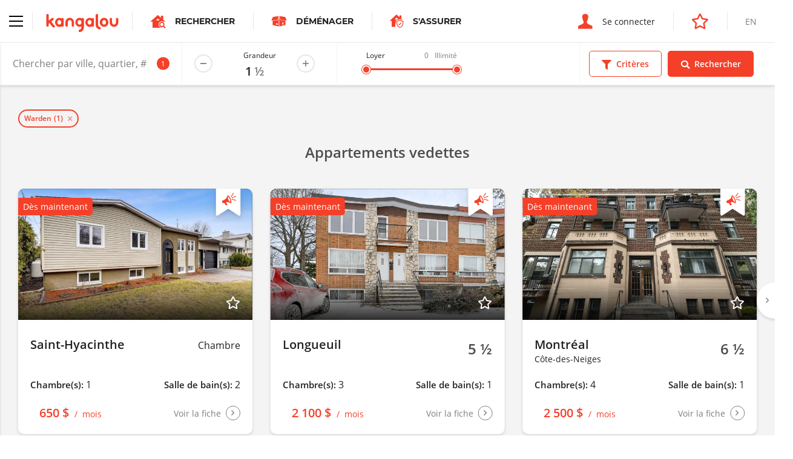

--- FILE ---
content_type: text/html; charset=utf-8
request_url: https://www.google.com/recaptcha/api2/anchor?ar=1&k=6LepJboUAAAAAIWJCyG8PzlT2kTSl6fGmVtRSZXi&co=aHR0cHM6Ly93d3cua2FuZ2Fsb3UuY29tOjQ0Mw..&hl=en&v=PoyoqOPhxBO7pBk68S4YbpHZ&size=invisible&anchor-ms=20000&execute-ms=30000&cb=en7lxrfqxtv2
body_size: 48527
content:
<!DOCTYPE HTML><html dir="ltr" lang="en"><head><meta http-equiv="Content-Type" content="text/html; charset=UTF-8">
<meta http-equiv="X-UA-Compatible" content="IE=edge">
<title>reCAPTCHA</title>
<style type="text/css">
/* cyrillic-ext */
@font-face {
  font-family: 'Roboto';
  font-style: normal;
  font-weight: 400;
  font-stretch: 100%;
  src: url(//fonts.gstatic.com/s/roboto/v48/KFO7CnqEu92Fr1ME7kSn66aGLdTylUAMa3GUBHMdazTgWw.woff2) format('woff2');
  unicode-range: U+0460-052F, U+1C80-1C8A, U+20B4, U+2DE0-2DFF, U+A640-A69F, U+FE2E-FE2F;
}
/* cyrillic */
@font-face {
  font-family: 'Roboto';
  font-style: normal;
  font-weight: 400;
  font-stretch: 100%;
  src: url(//fonts.gstatic.com/s/roboto/v48/KFO7CnqEu92Fr1ME7kSn66aGLdTylUAMa3iUBHMdazTgWw.woff2) format('woff2');
  unicode-range: U+0301, U+0400-045F, U+0490-0491, U+04B0-04B1, U+2116;
}
/* greek-ext */
@font-face {
  font-family: 'Roboto';
  font-style: normal;
  font-weight: 400;
  font-stretch: 100%;
  src: url(//fonts.gstatic.com/s/roboto/v48/KFO7CnqEu92Fr1ME7kSn66aGLdTylUAMa3CUBHMdazTgWw.woff2) format('woff2');
  unicode-range: U+1F00-1FFF;
}
/* greek */
@font-face {
  font-family: 'Roboto';
  font-style: normal;
  font-weight: 400;
  font-stretch: 100%;
  src: url(//fonts.gstatic.com/s/roboto/v48/KFO7CnqEu92Fr1ME7kSn66aGLdTylUAMa3-UBHMdazTgWw.woff2) format('woff2');
  unicode-range: U+0370-0377, U+037A-037F, U+0384-038A, U+038C, U+038E-03A1, U+03A3-03FF;
}
/* math */
@font-face {
  font-family: 'Roboto';
  font-style: normal;
  font-weight: 400;
  font-stretch: 100%;
  src: url(//fonts.gstatic.com/s/roboto/v48/KFO7CnqEu92Fr1ME7kSn66aGLdTylUAMawCUBHMdazTgWw.woff2) format('woff2');
  unicode-range: U+0302-0303, U+0305, U+0307-0308, U+0310, U+0312, U+0315, U+031A, U+0326-0327, U+032C, U+032F-0330, U+0332-0333, U+0338, U+033A, U+0346, U+034D, U+0391-03A1, U+03A3-03A9, U+03B1-03C9, U+03D1, U+03D5-03D6, U+03F0-03F1, U+03F4-03F5, U+2016-2017, U+2034-2038, U+203C, U+2040, U+2043, U+2047, U+2050, U+2057, U+205F, U+2070-2071, U+2074-208E, U+2090-209C, U+20D0-20DC, U+20E1, U+20E5-20EF, U+2100-2112, U+2114-2115, U+2117-2121, U+2123-214F, U+2190, U+2192, U+2194-21AE, U+21B0-21E5, U+21F1-21F2, U+21F4-2211, U+2213-2214, U+2216-22FF, U+2308-230B, U+2310, U+2319, U+231C-2321, U+2336-237A, U+237C, U+2395, U+239B-23B7, U+23D0, U+23DC-23E1, U+2474-2475, U+25AF, U+25B3, U+25B7, U+25BD, U+25C1, U+25CA, U+25CC, U+25FB, U+266D-266F, U+27C0-27FF, U+2900-2AFF, U+2B0E-2B11, U+2B30-2B4C, U+2BFE, U+3030, U+FF5B, U+FF5D, U+1D400-1D7FF, U+1EE00-1EEFF;
}
/* symbols */
@font-face {
  font-family: 'Roboto';
  font-style: normal;
  font-weight: 400;
  font-stretch: 100%;
  src: url(//fonts.gstatic.com/s/roboto/v48/KFO7CnqEu92Fr1ME7kSn66aGLdTylUAMaxKUBHMdazTgWw.woff2) format('woff2');
  unicode-range: U+0001-000C, U+000E-001F, U+007F-009F, U+20DD-20E0, U+20E2-20E4, U+2150-218F, U+2190, U+2192, U+2194-2199, U+21AF, U+21E6-21F0, U+21F3, U+2218-2219, U+2299, U+22C4-22C6, U+2300-243F, U+2440-244A, U+2460-24FF, U+25A0-27BF, U+2800-28FF, U+2921-2922, U+2981, U+29BF, U+29EB, U+2B00-2BFF, U+4DC0-4DFF, U+FFF9-FFFB, U+10140-1018E, U+10190-1019C, U+101A0, U+101D0-101FD, U+102E0-102FB, U+10E60-10E7E, U+1D2C0-1D2D3, U+1D2E0-1D37F, U+1F000-1F0FF, U+1F100-1F1AD, U+1F1E6-1F1FF, U+1F30D-1F30F, U+1F315, U+1F31C, U+1F31E, U+1F320-1F32C, U+1F336, U+1F378, U+1F37D, U+1F382, U+1F393-1F39F, U+1F3A7-1F3A8, U+1F3AC-1F3AF, U+1F3C2, U+1F3C4-1F3C6, U+1F3CA-1F3CE, U+1F3D4-1F3E0, U+1F3ED, U+1F3F1-1F3F3, U+1F3F5-1F3F7, U+1F408, U+1F415, U+1F41F, U+1F426, U+1F43F, U+1F441-1F442, U+1F444, U+1F446-1F449, U+1F44C-1F44E, U+1F453, U+1F46A, U+1F47D, U+1F4A3, U+1F4B0, U+1F4B3, U+1F4B9, U+1F4BB, U+1F4BF, U+1F4C8-1F4CB, U+1F4D6, U+1F4DA, U+1F4DF, U+1F4E3-1F4E6, U+1F4EA-1F4ED, U+1F4F7, U+1F4F9-1F4FB, U+1F4FD-1F4FE, U+1F503, U+1F507-1F50B, U+1F50D, U+1F512-1F513, U+1F53E-1F54A, U+1F54F-1F5FA, U+1F610, U+1F650-1F67F, U+1F687, U+1F68D, U+1F691, U+1F694, U+1F698, U+1F6AD, U+1F6B2, U+1F6B9-1F6BA, U+1F6BC, U+1F6C6-1F6CF, U+1F6D3-1F6D7, U+1F6E0-1F6EA, U+1F6F0-1F6F3, U+1F6F7-1F6FC, U+1F700-1F7FF, U+1F800-1F80B, U+1F810-1F847, U+1F850-1F859, U+1F860-1F887, U+1F890-1F8AD, U+1F8B0-1F8BB, U+1F8C0-1F8C1, U+1F900-1F90B, U+1F93B, U+1F946, U+1F984, U+1F996, U+1F9E9, U+1FA00-1FA6F, U+1FA70-1FA7C, U+1FA80-1FA89, U+1FA8F-1FAC6, U+1FACE-1FADC, U+1FADF-1FAE9, U+1FAF0-1FAF8, U+1FB00-1FBFF;
}
/* vietnamese */
@font-face {
  font-family: 'Roboto';
  font-style: normal;
  font-weight: 400;
  font-stretch: 100%;
  src: url(//fonts.gstatic.com/s/roboto/v48/KFO7CnqEu92Fr1ME7kSn66aGLdTylUAMa3OUBHMdazTgWw.woff2) format('woff2');
  unicode-range: U+0102-0103, U+0110-0111, U+0128-0129, U+0168-0169, U+01A0-01A1, U+01AF-01B0, U+0300-0301, U+0303-0304, U+0308-0309, U+0323, U+0329, U+1EA0-1EF9, U+20AB;
}
/* latin-ext */
@font-face {
  font-family: 'Roboto';
  font-style: normal;
  font-weight: 400;
  font-stretch: 100%;
  src: url(//fonts.gstatic.com/s/roboto/v48/KFO7CnqEu92Fr1ME7kSn66aGLdTylUAMa3KUBHMdazTgWw.woff2) format('woff2');
  unicode-range: U+0100-02BA, U+02BD-02C5, U+02C7-02CC, U+02CE-02D7, U+02DD-02FF, U+0304, U+0308, U+0329, U+1D00-1DBF, U+1E00-1E9F, U+1EF2-1EFF, U+2020, U+20A0-20AB, U+20AD-20C0, U+2113, U+2C60-2C7F, U+A720-A7FF;
}
/* latin */
@font-face {
  font-family: 'Roboto';
  font-style: normal;
  font-weight: 400;
  font-stretch: 100%;
  src: url(//fonts.gstatic.com/s/roboto/v48/KFO7CnqEu92Fr1ME7kSn66aGLdTylUAMa3yUBHMdazQ.woff2) format('woff2');
  unicode-range: U+0000-00FF, U+0131, U+0152-0153, U+02BB-02BC, U+02C6, U+02DA, U+02DC, U+0304, U+0308, U+0329, U+2000-206F, U+20AC, U+2122, U+2191, U+2193, U+2212, U+2215, U+FEFF, U+FFFD;
}
/* cyrillic-ext */
@font-face {
  font-family: 'Roboto';
  font-style: normal;
  font-weight: 500;
  font-stretch: 100%;
  src: url(//fonts.gstatic.com/s/roboto/v48/KFO7CnqEu92Fr1ME7kSn66aGLdTylUAMa3GUBHMdazTgWw.woff2) format('woff2');
  unicode-range: U+0460-052F, U+1C80-1C8A, U+20B4, U+2DE0-2DFF, U+A640-A69F, U+FE2E-FE2F;
}
/* cyrillic */
@font-face {
  font-family: 'Roboto';
  font-style: normal;
  font-weight: 500;
  font-stretch: 100%;
  src: url(//fonts.gstatic.com/s/roboto/v48/KFO7CnqEu92Fr1ME7kSn66aGLdTylUAMa3iUBHMdazTgWw.woff2) format('woff2');
  unicode-range: U+0301, U+0400-045F, U+0490-0491, U+04B0-04B1, U+2116;
}
/* greek-ext */
@font-face {
  font-family: 'Roboto';
  font-style: normal;
  font-weight: 500;
  font-stretch: 100%;
  src: url(//fonts.gstatic.com/s/roboto/v48/KFO7CnqEu92Fr1ME7kSn66aGLdTylUAMa3CUBHMdazTgWw.woff2) format('woff2');
  unicode-range: U+1F00-1FFF;
}
/* greek */
@font-face {
  font-family: 'Roboto';
  font-style: normal;
  font-weight: 500;
  font-stretch: 100%;
  src: url(//fonts.gstatic.com/s/roboto/v48/KFO7CnqEu92Fr1ME7kSn66aGLdTylUAMa3-UBHMdazTgWw.woff2) format('woff2');
  unicode-range: U+0370-0377, U+037A-037F, U+0384-038A, U+038C, U+038E-03A1, U+03A3-03FF;
}
/* math */
@font-face {
  font-family: 'Roboto';
  font-style: normal;
  font-weight: 500;
  font-stretch: 100%;
  src: url(//fonts.gstatic.com/s/roboto/v48/KFO7CnqEu92Fr1ME7kSn66aGLdTylUAMawCUBHMdazTgWw.woff2) format('woff2');
  unicode-range: U+0302-0303, U+0305, U+0307-0308, U+0310, U+0312, U+0315, U+031A, U+0326-0327, U+032C, U+032F-0330, U+0332-0333, U+0338, U+033A, U+0346, U+034D, U+0391-03A1, U+03A3-03A9, U+03B1-03C9, U+03D1, U+03D5-03D6, U+03F0-03F1, U+03F4-03F5, U+2016-2017, U+2034-2038, U+203C, U+2040, U+2043, U+2047, U+2050, U+2057, U+205F, U+2070-2071, U+2074-208E, U+2090-209C, U+20D0-20DC, U+20E1, U+20E5-20EF, U+2100-2112, U+2114-2115, U+2117-2121, U+2123-214F, U+2190, U+2192, U+2194-21AE, U+21B0-21E5, U+21F1-21F2, U+21F4-2211, U+2213-2214, U+2216-22FF, U+2308-230B, U+2310, U+2319, U+231C-2321, U+2336-237A, U+237C, U+2395, U+239B-23B7, U+23D0, U+23DC-23E1, U+2474-2475, U+25AF, U+25B3, U+25B7, U+25BD, U+25C1, U+25CA, U+25CC, U+25FB, U+266D-266F, U+27C0-27FF, U+2900-2AFF, U+2B0E-2B11, U+2B30-2B4C, U+2BFE, U+3030, U+FF5B, U+FF5D, U+1D400-1D7FF, U+1EE00-1EEFF;
}
/* symbols */
@font-face {
  font-family: 'Roboto';
  font-style: normal;
  font-weight: 500;
  font-stretch: 100%;
  src: url(//fonts.gstatic.com/s/roboto/v48/KFO7CnqEu92Fr1ME7kSn66aGLdTylUAMaxKUBHMdazTgWw.woff2) format('woff2');
  unicode-range: U+0001-000C, U+000E-001F, U+007F-009F, U+20DD-20E0, U+20E2-20E4, U+2150-218F, U+2190, U+2192, U+2194-2199, U+21AF, U+21E6-21F0, U+21F3, U+2218-2219, U+2299, U+22C4-22C6, U+2300-243F, U+2440-244A, U+2460-24FF, U+25A0-27BF, U+2800-28FF, U+2921-2922, U+2981, U+29BF, U+29EB, U+2B00-2BFF, U+4DC0-4DFF, U+FFF9-FFFB, U+10140-1018E, U+10190-1019C, U+101A0, U+101D0-101FD, U+102E0-102FB, U+10E60-10E7E, U+1D2C0-1D2D3, U+1D2E0-1D37F, U+1F000-1F0FF, U+1F100-1F1AD, U+1F1E6-1F1FF, U+1F30D-1F30F, U+1F315, U+1F31C, U+1F31E, U+1F320-1F32C, U+1F336, U+1F378, U+1F37D, U+1F382, U+1F393-1F39F, U+1F3A7-1F3A8, U+1F3AC-1F3AF, U+1F3C2, U+1F3C4-1F3C6, U+1F3CA-1F3CE, U+1F3D4-1F3E0, U+1F3ED, U+1F3F1-1F3F3, U+1F3F5-1F3F7, U+1F408, U+1F415, U+1F41F, U+1F426, U+1F43F, U+1F441-1F442, U+1F444, U+1F446-1F449, U+1F44C-1F44E, U+1F453, U+1F46A, U+1F47D, U+1F4A3, U+1F4B0, U+1F4B3, U+1F4B9, U+1F4BB, U+1F4BF, U+1F4C8-1F4CB, U+1F4D6, U+1F4DA, U+1F4DF, U+1F4E3-1F4E6, U+1F4EA-1F4ED, U+1F4F7, U+1F4F9-1F4FB, U+1F4FD-1F4FE, U+1F503, U+1F507-1F50B, U+1F50D, U+1F512-1F513, U+1F53E-1F54A, U+1F54F-1F5FA, U+1F610, U+1F650-1F67F, U+1F687, U+1F68D, U+1F691, U+1F694, U+1F698, U+1F6AD, U+1F6B2, U+1F6B9-1F6BA, U+1F6BC, U+1F6C6-1F6CF, U+1F6D3-1F6D7, U+1F6E0-1F6EA, U+1F6F0-1F6F3, U+1F6F7-1F6FC, U+1F700-1F7FF, U+1F800-1F80B, U+1F810-1F847, U+1F850-1F859, U+1F860-1F887, U+1F890-1F8AD, U+1F8B0-1F8BB, U+1F8C0-1F8C1, U+1F900-1F90B, U+1F93B, U+1F946, U+1F984, U+1F996, U+1F9E9, U+1FA00-1FA6F, U+1FA70-1FA7C, U+1FA80-1FA89, U+1FA8F-1FAC6, U+1FACE-1FADC, U+1FADF-1FAE9, U+1FAF0-1FAF8, U+1FB00-1FBFF;
}
/* vietnamese */
@font-face {
  font-family: 'Roboto';
  font-style: normal;
  font-weight: 500;
  font-stretch: 100%;
  src: url(//fonts.gstatic.com/s/roboto/v48/KFO7CnqEu92Fr1ME7kSn66aGLdTylUAMa3OUBHMdazTgWw.woff2) format('woff2');
  unicode-range: U+0102-0103, U+0110-0111, U+0128-0129, U+0168-0169, U+01A0-01A1, U+01AF-01B0, U+0300-0301, U+0303-0304, U+0308-0309, U+0323, U+0329, U+1EA0-1EF9, U+20AB;
}
/* latin-ext */
@font-face {
  font-family: 'Roboto';
  font-style: normal;
  font-weight: 500;
  font-stretch: 100%;
  src: url(//fonts.gstatic.com/s/roboto/v48/KFO7CnqEu92Fr1ME7kSn66aGLdTylUAMa3KUBHMdazTgWw.woff2) format('woff2');
  unicode-range: U+0100-02BA, U+02BD-02C5, U+02C7-02CC, U+02CE-02D7, U+02DD-02FF, U+0304, U+0308, U+0329, U+1D00-1DBF, U+1E00-1E9F, U+1EF2-1EFF, U+2020, U+20A0-20AB, U+20AD-20C0, U+2113, U+2C60-2C7F, U+A720-A7FF;
}
/* latin */
@font-face {
  font-family: 'Roboto';
  font-style: normal;
  font-weight: 500;
  font-stretch: 100%;
  src: url(//fonts.gstatic.com/s/roboto/v48/KFO7CnqEu92Fr1ME7kSn66aGLdTylUAMa3yUBHMdazQ.woff2) format('woff2');
  unicode-range: U+0000-00FF, U+0131, U+0152-0153, U+02BB-02BC, U+02C6, U+02DA, U+02DC, U+0304, U+0308, U+0329, U+2000-206F, U+20AC, U+2122, U+2191, U+2193, U+2212, U+2215, U+FEFF, U+FFFD;
}
/* cyrillic-ext */
@font-face {
  font-family: 'Roboto';
  font-style: normal;
  font-weight: 900;
  font-stretch: 100%;
  src: url(//fonts.gstatic.com/s/roboto/v48/KFO7CnqEu92Fr1ME7kSn66aGLdTylUAMa3GUBHMdazTgWw.woff2) format('woff2');
  unicode-range: U+0460-052F, U+1C80-1C8A, U+20B4, U+2DE0-2DFF, U+A640-A69F, U+FE2E-FE2F;
}
/* cyrillic */
@font-face {
  font-family: 'Roboto';
  font-style: normal;
  font-weight: 900;
  font-stretch: 100%;
  src: url(//fonts.gstatic.com/s/roboto/v48/KFO7CnqEu92Fr1ME7kSn66aGLdTylUAMa3iUBHMdazTgWw.woff2) format('woff2');
  unicode-range: U+0301, U+0400-045F, U+0490-0491, U+04B0-04B1, U+2116;
}
/* greek-ext */
@font-face {
  font-family: 'Roboto';
  font-style: normal;
  font-weight: 900;
  font-stretch: 100%;
  src: url(//fonts.gstatic.com/s/roboto/v48/KFO7CnqEu92Fr1ME7kSn66aGLdTylUAMa3CUBHMdazTgWw.woff2) format('woff2');
  unicode-range: U+1F00-1FFF;
}
/* greek */
@font-face {
  font-family: 'Roboto';
  font-style: normal;
  font-weight: 900;
  font-stretch: 100%;
  src: url(//fonts.gstatic.com/s/roboto/v48/KFO7CnqEu92Fr1ME7kSn66aGLdTylUAMa3-UBHMdazTgWw.woff2) format('woff2');
  unicode-range: U+0370-0377, U+037A-037F, U+0384-038A, U+038C, U+038E-03A1, U+03A3-03FF;
}
/* math */
@font-face {
  font-family: 'Roboto';
  font-style: normal;
  font-weight: 900;
  font-stretch: 100%;
  src: url(//fonts.gstatic.com/s/roboto/v48/KFO7CnqEu92Fr1ME7kSn66aGLdTylUAMawCUBHMdazTgWw.woff2) format('woff2');
  unicode-range: U+0302-0303, U+0305, U+0307-0308, U+0310, U+0312, U+0315, U+031A, U+0326-0327, U+032C, U+032F-0330, U+0332-0333, U+0338, U+033A, U+0346, U+034D, U+0391-03A1, U+03A3-03A9, U+03B1-03C9, U+03D1, U+03D5-03D6, U+03F0-03F1, U+03F4-03F5, U+2016-2017, U+2034-2038, U+203C, U+2040, U+2043, U+2047, U+2050, U+2057, U+205F, U+2070-2071, U+2074-208E, U+2090-209C, U+20D0-20DC, U+20E1, U+20E5-20EF, U+2100-2112, U+2114-2115, U+2117-2121, U+2123-214F, U+2190, U+2192, U+2194-21AE, U+21B0-21E5, U+21F1-21F2, U+21F4-2211, U+2213-2214, U+2216-22FF, U+2308-230B, U+2310, U+2319, U+231C-2321, U+2336-237A, U+237C, U+2395, U+239B-23B7, U+23D0, U+23DC-23E1, U+2474-2475, U+25AF, U+25B3, U+25B7, U+25BD, U+25C1, U+25CA, U+25CC, U+25FB, U+266D-266F, U+27C0-27FF, U+2900-2AFF, U+2B0E-2B11, U+2B30-2B4C, U+2BFE, U+3030, U+FF5B, U+FF5D, U+1D400-1D7FF, U+1EE00-1EEFF;
}
/* symbols */
@font-face {
  font-family: 'Roboto';
  font-style: normal;
  font-weight: 900;
  font-stretch: 100%;
  src: url(//fonts.gstatic.com/s/roboto/v48/KFO7CnqEu92Fr1ME7kSn66aGLdTylUAMaxKUBHMdazTgWw.woff2) format('woff2');
  unicode-range: U+0001-000C, U+000E-001F, U+007F-009F, U+20DD-20E0, U+20E2-20E4, U+2150-218F, U+2190, U+2192, U+2194-2199, U+21AF, U+21E6-21F0, U+21F3, U+2218-2219, U+2299, U+22C4-22C6, U+2300-243F, U+2440-244A, U+2460-24FF, U+25A0-27BF, U+2800-28FF, U+2921-2922, U+2981, U+29BF, U+29EB, U+2B00-2BFF, U+4DC0-4DFF, U+FFF9-FFFB, U+10140-1018E, U+10190-1019C, U+101A0, U+101D0-101FD, U+102E0-102FB, U+10E60-10E7E, U+1D2C0-1D2D3, U+1D2E0-1D37F, U+1F000-1F0FF, U+1F100-1F1AD, U+1F1E6-1F1FF, U+1F30D-1F30F, U+1F315, U+1F31C, U+1F31E, U+1F320-1F32C, U+1F336, U+1F378, U+1F37D, U+1F382, U+1F393-1F39F, U+1F3A7-1F3A8, U+1F3AC-1F3AF, U+1F3C2, U+1F3C4-1F3C6, U+1F3CA-1F3CE, U+1F3D4-1F3E0, U+1F3ED, U+1F3F1-1F3F3, U+1F3F5-1F3F7, U+1F408, U+1F415, U+1F41F, U+1F426, U+1F43F, U+1F441-1F442, U+1F444, U+1F446-1F449, U+1F44C-1F44E, U+1F453, U+1F46A, U+1F47D, U+1F4A3, U+1F4B0, U+1F4B3, U+1F4B9, U+1F4BB, U+1F4BF, U+1F4C8-1F4CB, U+1F4D6, U+1F4DA, U+1F4DF, U+1F4E3-1F4E6, U+1F4EA-1F4ED, U+1F4F7, U+1F4F9-1F4FB, U+1F4FD-1F4FE, U+1F503, U+1F507-1F50B, U+1F50D, U+1F512-1F513, U+1F53E-1F54A, U+1F54F-1F5FA, U+1F610, U+1F650-1F67F, U+1F687, U+1F68D, U+1F691, U+1F694, U+1F698, U+1F6AD, U+1F6B2, U+1F6B9-1F6BA, U+1F6BC, U+1F6C6-1F6CF, U+1F6D3-1F6D7, U+1F6E0-1F6EA, U+1F6F0-1F6F3, U+1F6F7-1F6FC, U+1F700-1F7FF, U+1F800-1F80B, U+1F810-1F847, U+1F850-1F859, U+1F860-1F887, U+1F890-1F8AD, U+1F8B0-1F8BB, U+1F8C0-1F8C1, U+1F900-1F90B, U+1F93B, U+1F946, U+1F984, U+1F996, U+1F9E9, U+1FA00-1FA6F, U+1FA70-1FA7C, U+1FA80-1FA89, U+1FA8F-1FAC6, U+1FACE-1FADC, U+1FADF-1FAE9, U+1FAF0-1FAF8, U+1FB00-1FBFF;
}
/* vietnamese */
@font-face {
  font-family: 'Roboto';
  font-style: normal;
  font-weight: 900;
  font-stretch: 100%;
  src: url(//fonts.gstatic.com/s/roboto/v48/KFO7CnqEu92Fr1ME7kSn66aGLdTylUAMa3OUBHMdazTgWw.woff2) format('woff2');
  unicode-range: U+0102-0103, U+0110-0111, U+0128-0129, U+0168-0169, U+01A0-01A1, U+01AF-01B0, U+0300-0301, U+0303-0304, U+0308-0309, U+0323, U+0329, U+1EA0-1EF9, U+20AB;
}
/* latin-ext */
@font-face {
  font-family: 'Roboto';
  font-style: normal;
  font-weight: 900;
  font-stretch: 100%;
  src: url(//fonts.gstatic.com/s/roboto/v48/KFO7CnqEu92Fr1ME7kSn66aGLdTylUAMa3KUBHMdazTgWw.woff2) format('woff2');
  unicode-range: U+0100-02BA, U+02BD-02C5, U+02C7-02CC, U+02CE-02D7, U+02DD-02FF, U+0304, U+0308, U+0329, U+1D00-1DBF, U+1E00-1E9F, U+1EF2-1EFF, U+2020, U+20A0-20AB, U+20AD-20C0, U+2113, U+2C60-2C7F, U+A720-A7FF;
}
/* latin */
@font-face {
  font-family: 'Roboto';
  font-style: normal;
  font-weight: 900;
  font-stretch: 100%;
  src: url(//fonts.gstatic.com/s/roboto/v48/KFO7CnqEu92Fr1ME7kSn66aGLdTylUAMa3yUBHMdazQ.woff2) format('woff2');
  unicode-range: U+0000-00FF, U+0131, U+0152-0153, U+02BB-02BC, U+02C6, U+02DA, U+02DC, U+0304, U+0308, U+0329, U+2000-206F, U+20AC, U+2122, U+2191, U+2193, U+2212, U+2215, U+FEFF, U+FFFD;
}

</style>
<link rel="stylesheet" type="text/css" href="https://www.gstatic.com/recaptcha/releases/PoyoqOPhxBO7pBk68S4YbpHZ/styles__ltr.css">
<script nonce="1vSu7RTx7D3NgdA_gkmz1A" type="text/javascript">window['__recaptcha_api'] = 'https://www.google.com/recaptcha/api2/';</script>
<script type="text/javascript" src="https://www.gstatic.com/recaptcha/releases/PoyoqOPhxBO7pBk68S4YbpHZ/recaptcha__en.js" nonce="1vSu7RTx7D3NgdA_gkmz1A">
      
    </script></head>
<body><div id="rc-anchor-alert" class="rc-anchor-alert"></div>
<input type="hidden" id="recaptcha-token" value="[base64]">
<script type="text/javascript" nonce="1vSu7RTx7D3NgdA_gkmz1A">
      recaptcha.anchor.Main.init("[\x22ainput\x22,[\x22bgdata\x22,\x22\x22,\[base64]/[base64]/UltIKytdPWE6KGE8MjA0OD9SW0grK109YT4+NnwxOTI6KChhJjY0NTEyKT09NTUyOTYmJnErMTxoLmxlbmd0aCYmKGguY2hhckNvZGVBdChxKzEpJjY0NTEyKT09NTYzMjA/[base64]/MjU1OlI/[base64]/[base64]/[base64]/[base64]/[base64]/[base64]/[base64]/[base64]/[base64]/[base64]\x22,\[base64]\x22,\[base64]/CvMK9BMOkLXIGPcOQwq4XwqDCjcKMUsOHwrHDjFjDpsKRTMK8QcKFw4tvw5XDtAxkw4LDqcOMw4nDgmzCqMO5ZsK5EHFEACMLdy5Jw5V4RsKdPsOmw7TCjMOfw6PDqgfDsMK+NmrCvlLCnsOCwoBkGTkEwq1ww55cw53CtMOtw57Dq8KvV8OWA3Yww6wAwp9VwoAdw4/DgcOFfTbCpsKTblnCpSjDoz3Dj8OBwrLCmsOrT8Kid8Oyw5s5O8OwP8KQw4AXYHbDkWTDgcOzw7fDlEYSG8K5w5gWbWkNTzUvw6/Cu3bCjnwgA1rDt1LCuMKEw5XDlcO0w5zCr2hWwoXDlFHDk8OMw4DDrl1Xw6tIF8Osw5bCh0gQwoHDpMKJw5ptwpfDg0zDqF3Di3/[base64]/[base64]/E8OTWcKuDMKmw6/[base64]/Dj8O9SH8fa2/CiMOsMQXDnsK3LMKuS8K/XCXCiHBdwqnCmjnCrnLDkhIkwovDtcOHwo7DmEh9QcOcw7kXCFwJwq1vw44BLcORw5kIwqMGNEF+w45mIMOCw6HDg8Orw54aHsOiw53DtMOywp8PND3Ci8KLRcKBXGvDixcFw7HDjCDCiz5qwqTCvcKwMMKjLw/CqcO0woM3LcOLw6HClx0VwrUxM8OlZ8OHw5rDv8O7GMKKwqBuDcOdOcOlJVRKwqPDizDDhiLDmA7Cg1LCmBlSWzVaVmZdwp/Dj8OjwplWUsKQTsKvw6jDomvCpsKtwoIDJ8KTRgBVw7crw5kuGcOyOBUfw60rN8K8ScO/DybCjHxOCMOuNTjDmzRFeMObacOqw49hFcOiS8O/bsOEw4gSUhYzVzrCqVPDkDTCtmRdDV/CucKNwrfDpsOBAyrCtHrCucOaw6jDjATDvsOXw7ddZgDDiFtaa0TDtsKIKUFcw5vDt8KmbBUzf8KFbjLDhsKiUzjDhMK7w7UmHzxVSsKTEMKTFw9mMFnCg1vCnCUyw4LDjcKPwqscVQPCoG9SCMK0wp7Cvy/ChF3ChcKFe8KvwrQGPsO3OXUIw5NgHcOgGB5nwrXDsGkyIldWw67CvHEgwpgew44yeHoqd8Klw6dNw4JsF8KLw6UdcsK5W8Kgci7CtMOaQSNJw6DCj8OJbwMmET/DrMOLw5ZGCz8Zw5ZNwo3DpsKSKMO4w4cewpbDgQbDqMO0w4HDv8OfB8OcGsONwp/DpsKJRcOmT8KgwofCn2PDiEzDsHx/NDjDhMOuwrbDlWjCv8OdwohSw4fCvGAmw7LDkCcxWsK7VUHDm2/DuRjDvjnCvcK1w7ENY8KlS8O3O8KTEcO9woPCtMKtw5psw4Zbw6tCaE/DrUDDusKlQcOyw4kuw7rDj23DocOtKlQdOcOiNMK0CEzCoMOtJBI5GMODwo94HEPDqkdpwqw+TcKcEVgLw73DvX/DhsOfwp1ALMO7woDCukwhw4d5e8O5MTzCkHfDi3czRz7ClsOlw7vDvx4MSXA4B8KlwoI7wrsTw7XDgHsVDCXCtDPDncK8ZTbDhMODwrYOw5YnwrUcwqxqZcKzcUJTVsOiwoLCjkY3w4nDlcOFwq5DYsKRC8Opw4ojwrLCpjPCs8KUw5/Cn8OiwplTw4/DicKUSyF8w7rCrcK6w5wdf8OcbSc1w7kLR0LDtcOhwpB2TcOiWQdfw5XCsltaUlV9CMOVwrLDh0tgw4gLRcKfC8OXwrbCkmLCoiDCvsOhfMOWYhzCkcKPwp7CkmINwop+w4sRBMK5wrMGeC/[base64]/DnWdCw7dDwr3CjcKIwovCmnU1PsKzw6vCu8OcFsOhK8OOw6sXwojCj8OEesO7ZMOvZMK6ahXCnSxiw4XDksKtwqHDhhTDh8Ocw41uBnbDqi5Cw4dhdkDCviXDpsOwRVBud8KWDMKFwrfDimN5wrbCvmrDvSTDpMKGwpkEXXLCmcKXVDBdwqsRwqIdw6/CscKBVx5gwrPDvcK6w7RMEkzDjMO0wo3Cvnxjw6PDt8KcAx9HZcOtMcOvw6fCiW7DuMOow4fDtMOuEMO2GMK9EsOywprCi1vDv2BWwrfDtFtXOzUtw6MqYTA8wrbCgxXDrsK+E8KMV8OwTsKQwrDDiMKROcOTwqbDvcOuQMONw43DgsKjATLDj2/DgWPDi1BSKREGwq7DjDfCtMOlw4vCncOAwp5pFcKdwpVrTC5bwooqw4FqwpfChGkQwq/DiCctJsKkwojChsKkMnfCrMORc8OMIMKPazVicn3CnMKlV8KHwqZhw47CvDgmwq4dw5LCscKeZidqQDNAwp/DvB/CtUXCiFXChsO0N8K1w4rDjCTDkMKAajnDuzkpw6QXRMKSwrPDuMOhK8O6wqPDosKbCXvDhE3DjBTCpl/[base64]/Dog7CiTttf8Osw6rDkn/DusOeGWrCgRtCwp3DrMO+w5pLwpU1AsOhwq/ClMOTHWUXRmrCigU5woECwr4ABcKAw73DtsOWw78lw4QvXgMiSkfDksKUGQLChcOBd8KEFx3Cn8KfwozDn8KQLMKLwr0LSRUJwobCu8OEAHPDvMOiw4rCsMKvw4VPK8ORbmpxeHErMcKdKcKtecKJUyjCoTnDnsOOw5tASR/DgcOrw5XDmQgEUcO+wrpRw6d9w7MFwprCjnURHgLDnlHCsMOBQcO/wpxTwovDvsOUwrfDkMOWBlppbEnDpWA6wrvDnScGJ8ObFcOyw47Du8OZw6TDu8ObwppqYsOzwrjDoMKifsKXwp8dTMKQwrvCo8KKAsOICCXCqkDClMOJw5gbJFwvfMOMw7nCtcKAwpdjw5F/[base64]/CjCFRwrl0wr0Pc8OvwqzCmG/[base64]/wrjDnXbClmNZw5FTEcOnXVHDrMOBCMOtCg7DnQkAw5DCn0nCr8OGw47CsXBqHizCn8Kkw5tjaMK5wpZywoXDlB7DmxVcwp8Lw5MawoLDmgxtw64KFcKOQABHTXvDmsOnRz7CpMOnw6N+wot3wq3ChsOww6JpfMOVw70KZjnDg8Osw7Mywp8GUMONwpMBCMKiwp/Cmk7DgnPCsMOwwoNBSnEBw45Dd8OgR34Fwp8+NsKDwo7CpiZLYsKHY8KWesKmCMOaGCzClHTDksKyd8OnUBhzw4F8OCjDvMKQwrI+fsKzHsKEw5jDki3CpDXDtChOIsKBJ8KpwrnCvSPCqjhWKD3CkRIcw71vw5l7w4/ChEvDssO7AwbDsMOqwql4PsK0wpXDuWjCuMK9wroSwpZnWcKiLMOhPsK+O8OpHsO/LVfCk0rCpcOZw6rDuAjChxITw6tYPX/[base64]/DpxjCsmjCn8KRGMO2XXcHI05hNsOGw5Ufw4xleMK4wq7DtTAGBiYrw7bCmgZfPm3ClRYXwpHCkCEaBcKSecKTwrzCmXx1w55vw7zCssO6w5/[base64]/[base64]/wpt7asOWN1vDtV/[base64]/Cm3RtREDDisO/JSo2woA4woF0dDbDrkzDuMKLw4YHw7LDnWQWw7IkwqxpNl/Co8KewpggwqktwpJYw7dhw5dGwpsncyUnwr/[base64]/CpDfCp3bDgCEyKxvDlMKzwqpodMKFHjoLw6gQw7xtwpbDsFVXL8Otw5rCn8KowqzDu8OmI8OtP8KaJMOAdcO9EMKfw5vDk8OcY8Kbb2VXwr7CgMKENcKlasOQQAPDjhTCmsOlwpTDl8OUOC5Pw6fDscObwoVPw5TCmsK/[base64]/[base64]/DusKnbMOYWcKzPsOvZsK5BcOPwr97wrxlcR7DqwkzZ3zDlhHDqlI/wos6UiZXWGY0NSbCoMKjccOSB8KEw6XDsTjCrTXDssOGwpzDnHFLwpHCuMOkw4swN8KAb8O6wqbCnTLCsiDDpTdMQsKEdBHDiU9oF8Kew5www5JCR8Kabm8+w7nCvxVIbw4/w5/DlMKFDwfCicOdwqzDjcOHw6UxLnRCwrrCqsKdw7V+KcOQw7vDocKJdMKVwqnCtMOlwrTCkEBtAMKWwpYCw6ALIsK0wo/[base64]/Cn8KLYcKcOg7DmsOyw4/[base64]/w7ZFUcKqaXF4wp5oHcOdw4LDmg0qJ01He1g6w4DDnsKyw6cwa8OMIR8MLUJ/Y8KQEltHDQZABRJSwoo+S8Kpw6czw7vCpsOgwr9aQwFLEMKiw61Xwp3CpMOEbcO5XcO7w6/ClsK/fk0YwpnCtMORAMKkYsO5wpHCssOnwplkUWhjacK2XEgtBWJww5XCtMKeK1IybyBSD8KSwoFVw59jw4USwrkhw63CvHk0DcOTw5kDQ8OdwpbDhxdqw7jDiW7CkcKXaUrDr8OPSio8w5Nww45cw7NERMOuTsO3OH/CpMOmH8KyaS0ceMOkwqktw6cFMMOhR3E2wprCoX8MG8KvAgnDlmrDjsK1w63Cj1dgZMKzM8KICinDq8OnHSjDosOFfEzCrcOLXXvDrsK8I0HCggfDmxjCiRLDiF/DgBQDwprCksOKZcK/w7Q9wql/wrLCosKJU1VTM2lzw4TDksKcw7xYwpHCtUjCnhkNLGLCg8KBdALDv8OXIGPDu8KXY0vDnC7DksOnVijCvR/Ct8KYwptrL8OmBnVPw4Fhwq3CgsK/[base64]/w7pXwqzDhsKyw5IpfcOswoHDuj8UJsKeY8O6JTkSw60CaD7DnsKgacKdw7kZScKxQWXDoRHCsMK1wpfCucOjwqBbeMOxdMO6wqTCrsKHw7hhw4XCuCfCqsKiw78NTyZUIx4Rwo/[base64]/DgxbDpsKvwocsFMOXwp7CnS/CncOoaBXDvVI5CC1LVMKGccKgfBjDiTB/w5sGViHDqcOgwozCvsOGCik/w7PDuWV3Sw7ChsK0wq/Cp8OZw5vDmcKLw7nDvMOCwptJXVbChMKXK1cJJ8OBw5Qrw43DmMOdw7zDikXDjsKfw6/CtsKrwpBbRsK+KXHCjMK2XsKpX8OywqvDvghlwrxLwrsMaMKcFz3DpMK5w4HDp1bDi8Odwp7CnsObUzYJw5HCoMK/[base64]/CmFYSBTgRIcK5IT3CqMKDXRLDgMK1w6rDj8Kvw4fCrcOTTsOPw7nDs8K7VcOoe8ORw5VTUXnCqz5XTMO/wr3DrcKWdMKZa8O6w6NjFX3DukvCgR1afRZbLDpqIFwKwqkGw7wJw77Cu8K3NsOAw53DvF9JOH05AsONcznDk8KIw6rDuMKaUnzChMOFLXnDksOYMXTDogx5woXCt3gDwrTDry8bJRPDnsO5anM3did/wo3DhG5OTgoBwpFDEMOnwrFPe8KhwpkQw6cfQ8OZwqLCp389wrvDqHLDgMOEKmfDrcKhSMKRHMKWwojDhMOVO2cQwoPCngpoE8KwwrANbCTDjRdbw6BPJUJhw7TChWNVwqnDj8OgbMKvwr/CsXTDonYQw4HDriY2UT5TOX3Dpz5bI8ORekHDtMOdwo0HWD81wpMYwq4IA1bCqsK4DSFEEVwQwojCtsO5CyrCsEnDn2keRsOiDsKowpUWwoHCnMKZw7PCmcOVw4kQIsK6wrtvEsKDw4nCi3jCk8Odwp/CtCNuw7HDhxXCrwvCg8OLTx7DrG0dw7DChhQkwp/DvsKsw6jDizbCusOdw6xewpjDjlnCo8K4HRAiw4fDvj3Do8KmfcKOZsO3PDfCtVF0fcKUdsK2OxDCucOjw5xmAiPDr2gmS8K7wrbDisOdPcK+IMKmFcKbw6zChlfCoU/DjsK2dsKUw4hWwprDnVRMKE7DvTvCgUpLbmo+wpvCgAHDv8OvNz3Dg8KVbMKLD8K7SXTDlsKvwr7DmcOzLwHCimfCrkIXw4bCpcKWw5LCg8KawqlyQADCvsKywqtQJMOPw6/[base64]/LcK/w5LDssK7w5oOGMK8w4TCrS/CsRnDrHITw5hLNEcCw7s2wrYFw6lwJMKOQ2LDqMOPZlbCk13CnSzDhcKQEg4Iw7/CvcOuWCXDkcKbWcKiwrwMQ8Ogw6IzQGxHWQEuwqTClcOOd8KAw4bDksOAf8OrwqhkIsOfAmLCsnvCoW/CvsKBw4/CjQodw5RiGcKDE8O6FcKZQMOndh3DusO9w5URFxbDrSdiw57CjixOw7REfiZvw7Eqw4J/w5PCmcKeRMKQSnQnw4k7GsKKwq7CmMKlRTnCrCc+w7chw5vDv8OtRkLDlMOId2DDgsKDwpDCi8Ohw5HCncKCdsOKBFXDu8KIEMKhwqwmQBPDtcO1wpYGXsKPwonDlzoUSsO9WMKcwpfClMK5KT7ClcOtFMKFw6/DsADCjjrDrsOQEVxGwqXDs8OZPCMOw4l0wq4iMMOXwqxMbcKEwpDDrBPCpTg5W8Kuw6HCqwdrw4nCuD9Jw6Znw4tjw4MNJgXDkTHDm2bDgcOUQ8OZD8Kjw53Ct8KHwr4Qwq/DqMKQL8O7w75Bw7FQRxsvAitnwq/CpcOGXw/DncKVCsKdVsK/XHrCqsOswp3DsVMzcSXDlcKUXMOZwpIoXQPDrW9JwqTDlBvChETDnsOub8OPYVTDmhvCmwnDhcONw6bCrMOJwpzDgHcxw4jDjMOCI8KUwpB/dcKDXsKNw7MnLMKbwopkWcKmwq7CizsmeRPCv8KyMyx1w48Kw4TCl8KCFcKvwpRhw7zCj8OyAUMtKsK3WMK7wpXCuwHCvsKowrHDocO3GMOQw5/Ch8K7HDrDvsKhBcOUwo8MCRcBG8ORw5VYPMO+wovCoBfDh8KLXzfDlHLDq8KjD8K9w7DDj8Ksw4sFw5QEw7UIw4MBwoPCmm5qw7TDiMO5YmZdw6Q1woZqw68qw4MfL8KgwrzDuwZ8BcKTAsKMw5PCicK3OAnChX/[base64]/Dgxl1GAxMDMKNw7vDlMO4H8K2ZMOzU8OtYjoAARp0GsKKwqRwYQbDgMKIwp3ClUoNw5LCqldoKsKPSTTCicKjw4/DsMOHbgJjGcKzTGfDsy9lw4zDm8KjBsOLw7TDjVzCtFbDj1LDnETCn8OKw6LDt8KCw78qwrzDpx/Di8KADCtdw5oGwqTDksOkw77Ch8Oxwq1EwoPDssOlB2rCun3Cvw1kDcORXsOGFU5THy/CjHAXw7kpwqzDlUQmwoo2wpFKWAnDrcKFwpXChMO+FsOkTMO2XnvCsw3CunnDvcKENmPDgMKeLylaw4bDuTHDiMO3wrfDim/Chxguw7FVYMKAM2QZwppxHyjCqsKJw5lPw6prcgPDv31cwrIxw4XDjy/CrsO1w6gXFjPDjhrDucO/[base64]/Dr14swqfDv13DkMOVw4PCk3vDv1TDj8OZw6EoCsOkJsKbw5g/WXzCl2UCSsOUw6k1wqPDpybDpX3CusKLwr7DpErCrcKAw6/Dp8KWS3JmI8K4wrnCq8OCcWbDkFfCuMKUWXTCkMKkVMOmw6XCsH7DksOEw5PCsxBlw6EPw6bDkMOpwrDCrlt4fy/DtX3DpcKvesKmFSN4F1EcScK0wo51wrvClnwMwpRGwppWAm94w7hzOgTCmzzDgB98w6lww73CpMKjaMK+Ax0ZwrnCsMKXAgN9w7pWw4V0KQTDlcKGw4I6QsKkw5rDsBt2D8OpworCq1V/wqpDC8OhYijCilTCjsKXw6tkw7/CscKsw7/[base64]/AV7Cq8O4CiAxwrwHZ0tjwqTCiMOIw47DtcOZQTMcwoULwq5iw5XDnCsnwoEOwr/Du8OKRcKsw4vCq1nCmcKLLB0IfMKkw5/CmicCTAnDoVLCtw53wpHDl8K/ZQ3DvxoQE8O6wr/DkHLDnMOFwrxEwq9cDU8uI05tw5fCgMOVwotPB2rDshzDksKzw6/DnzDDvcOSCAjDtMKaf8KucMKxwp/ChwvCnsKZw57DrDfDv8ONwoPDmMO6w7pBw5MSY8O/aAHChcKHwrzCsn7ClsOrw47DkB5NFcOPw7LDvwnCiDrCqMK5FFXDiRfCjcOLYkjCmUYaD8KcwpbDpxAzIivCkMKZw6EgU1Y6w57DmwLDqXtyDgVNw4/CsgEZa0h4HDzClmVEw6nDglHCqTPDgMKOwqvDjm1jwrdPc8OSw53Ds8KwwobDmUQJw5d7w5/[base64]/CsMOTw4YHw5vDtcO9wo8aXMOZw5QDwrHDplTDrMOmw5dJXcO1PjnDmsOWF15PwqVjf0HDsMKVw57DssOawokoVMKuYABww4BSwocuw77CkUcrC8Kjw5TDlMOhwrvCncKNw5HDulwZwqPCjMOUw794C8KLwoR/w4nCsmHCssKUwrfCgFoZw7BFwpbCnA/CisKuw7t/UsKjw6DDoMOzSFzDlCVRw6nDp28FKMOwwpw9HUzDt8KeREDCkMOTfsKsPcOrN8KxIXTCgcOlwq/CkMK3woHCui9Zw4x9w5BNwpkqasOzwqAHOzrCucKfOz7ChgErBx4UCBDCuMKqwpTCu8OcwpvCoE/DhzcnJz/Cqk1ZM8KLw6rDvMOCwo7DucOcG8OeHibDg8Kfw7oBwoxBKMOlBMOXcMO4wqJnBR4UNcKAWcKwwqjCsG5UDC/[base64]/[base64]/Cqicww61DwrrDicOTD2PCnV0cNl/[base64]/DlEnDncKowprDlcKGwrIDwq/CgVnCjhFZw6fCtMKnUwVMw48cw6LCkzhWbsOcccK6dcOjasKzw6bDmlvCtMOrw7DDlwghO8KbecOdA1fCiTcuO8ONXsK5woDCk2Y4dXLDvcOowqLCmsKMwoQUfR/[base64]/dzsawrQpw5AKdCHDi8Oww6zCtMOKOwhUw6xgOMOqw7AMwp5SfcK7w57CiDxgw5tTwoLDlwROwolbwp3DrTbDkX/ClsO9w5zCncKZGcOqwqnCl1w1wrAywqE4wpZrScOcw4BSIV5pBS3Di3jCkcO5w43ChjjDkMOBRQ/DsMK9woPCgMOzw6TDo8KSw7Emw58NwpAUPBx8woFowr8SwrnCpnLCrnYROi9vw4fDnhFgw7nCv8OGw7DDpB8SP8K5w4ckwr3CpMK0QcO8LkzCvwzCtGLCmhQtw4JvwpfDmBhsR8OHecK/dMKxw6h3BWYNHzLDqMOzYWczwrvCsnHClDvCtcO+b8Ojw7Qtwq5hwqkOw4fCrQ3CigUkQz8afFfCpw/DlhnDtRl6P8OOw7Vow6/DuwHCkMKpwqPCsMK8JmjDv8KawqU8w7fCh8K7wrRWRsOKY8KrwqjChcOvw4lQw40ue8Kuw6fCi8KBMcK1w6huMsKuwo5afxTDlyvDkcOpZsOSUsOwwqnCiUMPXsKvScKowok9w61Nw6sUw65bLsOEI2/CnEI8w7MREj9SFV7CrMKywqcWL8Orw7nDq8OOw6BfWH95FsO/[base64]/[base64]/DncO5FcO3wrbCjTENw6ACw49VwojDtUXDqMOkTsO4eMKQc8OBBcOmUcOew5zCtjfDlMODw4bCnGPCqUjCqRPClAvDs8OKw5QvNsOsHcOEfcObw4Jnw4JuwqcVw6BLw5IAwpgWJmJeLcKnwqMNw7TCtxYsOhUYw5fCimkPw445w7A+wrrCrcOKw5jCjQB/w4gNBsKCOsOebcO8bsOmb2bClSppdgF0worCqMOqQcO0ByXDrMKoacOWw61dwpnCgGrChcK7w4LClg/[base64]/[base64]/[base64]/DksO6worCmSPClnMnFy0pw5jCqMO/KsKxMBJRJsK5w4ghwoXDrcOhwqLDlMO7w5rDgMKrU3zCgXIpwo9mw6LDicKuQBPCjAlswoh0w7fDt8OYw7zCpX8cwo/[base64]/WHxswonDocOuw53DlFfDhRzDucKLV8KSEFMdw5DCpcKvwpUINm5xwqzDjFLCrsO2c8KLwqRTaRnCiSTCiXMQwphyE09nw4JowrzDpMOfLjfCg1rDuMKcOQXDmnzDhsO5w6okw5PDv8OGcHvDqEUubifDqMOpwr/DhMOUwoZtc8OoeMKJwol/XQYqecKUwoQyw5YMMTEXWQcXdcKlwo4AQFJRdkbDvMK5D8OiwpbDnx3DgMK/ShTCoA3CqFR9fsOJw49cw6nDpcKywoFyw7xzw6U0GUQzNHkgb1nDtMKeUcKXRAMrEsOewqsFHMOrwotjNMK+WjEVwpBiAMKawrrDu8OMHzN9wr44w57DhzPDtMKewplDYiXCgsKBwrHCoxdkeMOOwrbDnxDClsKIw4t5wpJxI2/[base64]/DnsOWcDPDvcK5w4RHMy7CuBw/wrx1wplcHcKGwoLCrBkQX8Ovw6UYwpLDtAXCt8O0GcOqHcO7Dn/DhETCqsOfw7PClkkxdsOLwp3ClsO2DinDqsOOwrk4wqvDpsOME8OKw6TCsMKtwp7CosODw5jClMOHTMKMw5zDoHZ+DU/CocKJw7PDr8OSEw46L8KuXUNCwp8Lw5fDi8Oywr3CkQjCvRcWwod+B8K0eMOxBcKowqUCw4TDhzkuw5dKw4HClMKRw6xFw65/wpvCq8KSSAxTwq1lYsOrT8OfQcOIYhPDkgpdS8O+wprClsOSwrM4wq4FwrB6woNQwpAyRHTDuytYSj/CosKgw4wiOsOxwoouw6zClQbCpTR9w7nClMOkwrUDw68HBsOwwpEZE2N2UMOleC3DqhXDosOTw4Fowo9gw6jCmHjCr0gPUGNBLcKlw6HDhsOfwqtYaH0mw61DKCzDj14fVV9Aw7l/w4ghB8KjP8KRcGTCmMKQUMOmCcKbYW/DpXNtMBgNwrd/wqIvNQchIX05w6XCrMO3GMOAw5HDiMOjcMKuw6jCmDIdYMO8wpkMwrdYaHPCk17DkMKfwqLCoMK/wqvCuX1Mw57DoU9Yw6UZfkBoKsKHcsKRHMOHwoXCvcK3wpHCrsKOG2IMwq50FcOSw7XCtWsyNcOBAMOhAMOawqrCjcKyw7jDs2MyFMKtMsKrcXknwo/CmsOFIcKMZ8K3RUsSw73CtTUZJQkwwr3CkhPDucKdw6/DmmjDp8OgDBDCm8KPHsKVwq7CsGdDQMKSLcOZJsKCFcO+wqfCmVLCuMKGQXoNw6ZUBcONDUocAcK7FMO6w6nDocKcw6TCtsOZJMKRdhNZw67CrMKIw7VjwpvDnUnCr8OiwofCixPCijLDgEkuw7/ClEp1w7zClhLDn1h2wqnDozTDv8OVVkTCv8OSwoFIWMK4EmEzHsK+w65Gw5LDnsOtw7/CjhQJasO5w5fDncOJwqF1w6R1WsKwVkzDj2LDtMKrwqvCgcKmwqpAwr/DhlPCviLDmcKew4M4ZndXKF3CjGrCrjvCg8Kfw5jDjcKSCMONbsONwrNUGsOKwoAYw4N3wpQdwpogBsKgw4bCiDTCssK/Q1FFDcK7woDDlT1zwqIzbsKVDMK0IhzClSduFBbDqRZtw7JHfcKSUcOQw4TDkVnDhj7DmMK1X8ONwoLCgz3CtmLCpmLCtxR7ecKHw77CrHYdwq98wr/[base64]/QlhgQ8O/w6zDocOnfsKgB8OgYsKdw7IbCnFQwpN7MlHCkT7CucKCwrkfwrkfwo0fDEvCg8KicVAdwpfDo8KcwoR3wpTDkcOPwotAcAE/w6Ucw5/[base64]/XnBjwpkncMOgwrTCiXpLwpTCo2DDlsOJw7kNSjTDh8Knw7kMezTCkMOkH8OVCsOBw7ITwq0bARbDt8OJC8OCAcOIFE7Drns2w73CqcO0IUXCp0LCoTNJw5fCuCo7JMK/YsOMwqTCugU0w4jDt1LDiFfCpmXCqnnCvzHCnsK2wpYQacKKfX/[base64]/DvHzCnhjCocOXwrDCogNbacKkwqbCki7CsBIsw7phwr/DlcK+Iw5Fw7sqw7LDmcOHw5lwAW/DoMODHsOFHcKfA0I0EiZUPsOrw6xdJAHCiMKkT8OcTsKOwpTCvMOZwoJ5OcK+IcK6GzJpdcKcAcOHFMKqwrU1TsOcw7fDgcO7TmTDrn/Dh8KkL8Kxwqc2w7nDkMOAw4TCosKRBXjDrMOQAHLChsKZw57CkMOFXG3CoMOybsKtwq9xwqvCn8K/bSPCjVNDTsKywq3CsQTCh0BYVnzDoMO3c37CsFnCvcOoFRo/[base64]/[base64]/CpcKdwo7CrSQtFMK7w749QSprwqHCmEPCoxDDssKgSljDoS/CkcKKIgx6TzYQeMK+w4x+woZ0GSjDhltvwo/[base64]/w5TCr1TCgcK0N8KxaVRyesK2wpRPccO5LT1ZYsOHMSHCkjQkwrtXUsKFFXzCswfDtcKjFcOlwr/Cq3DCryDCgxo9KMKsw4DCj10GXlHDj8OyLcKhw6Bzw6BdwqTDgcK9DFFEPnclasKQfsOke8ObWcO6D29LFCxawowFOsOaaMKIbcO4wpLDmsOow50xwqTCsCUdw6w1w4fCscKyecKvMF0+wprCkQoaXWFlYwglw4tbNcOiw4/DgxvDkVnCoHI9LMOFI8Kuw6fDj8K8ZRHDjcKkT3XDm8OKGcOJCzsQA8OUwoLDgsKYwr/CvUTDtcKKCMKZw5vCrcKuccKvRsO1w7thSzA4w6XCsmTCj8ODblnDlVPClWACw4TDsxMRIMKDw47Cm0XCuhxHw70Tw7zCr2TDpC/DtX3CscKJAMKowpJUWsO/ZF7DpsOawpjDkC0lYcOGwqLDjS/CslF9ZMKRZFDDqMKvXjjCtRrDosK2MsOkwop9QjvCsQfDuWkBw4rCj13DrMOiw7FTAR0sYVlMdSIVDsK5w7c7ZzXClcOHw57ClcKQwqjDsjjDh8K/w6TCscKDwrckPVLDpXIuw7PDvcOuFsOaw6DDpBzCrEcfwoA/wqJLMMOrwpXClsKjex9heTrDm21Dw6nDgcKmw7pyUHjDl20bw59zXsOmwpvCm0wBw6RxB8OTwpIFwoIPViB8wpcTKQAfJhvCscOBw4Ucw4TCiUNEAsKracKHwplAAR/[base64]/[base64]/Dj8OjScO4wp5jwoDDsiTCrE7Ck8K7w7bDs8OkJsKawqAMw6vCvcOuwoIzwoTDoiXDii7DgFQMwrTCimLCkwJMXcOwW8OFwpoOw4vDlMO9E8OhBFxUbsOhw5rCq8Onwo/DnMOCw4jCv8OKZsKkQ2fDkxPDtcOgw6/CoMK/w4XCosKxIcOGw54BdG8wNXLDqMKmH8Ovwrxvw4sbw6vDhMKLw7YVwqHDnsK6VsODw5Z0w6ozNcODUgbClWLCm31Qw7XCrsK/[base64]/JsKjZyQew5AhaMKRw7ABwrFPZGRGE8OtwrpPSVPDtMK+VcKxw6YmHMOCwoYNL0/Ds1rDgR3Dv1fDrVMYwrEpHsO3w4Qiw6QkNhjCs8OLUcKiw5LDkUbDiyhyw6zDj1PDvk3Cl8OWw6nCtBYXfW/DrsOKwr16wo1FDMKSOknCvcKfwrLCtBMQIi3DqMOmw5ZRLkXCo8OGw7xTw6vDoMKMJElCRcK8w5V+wrPDlMKmF8KEw6bCj8KIw49HREZmwofCszfCisKHwp/CusKlK8O1wrbCjWxyw5LCj1AmwrXCq2kXw74LwqPDsl86w6wcw4/ChMKecD/DjR3CmjPCgl5HwrjDvBLCvjvDqkbCmsKsw4rCu304V8Oaw4DDgAUVworDmhjDuSXDi8K4TMK9TUnCkMO1w4/DpkHDjz0mw4Nlw7zDh8OoVcOFeMKKc8OrwqUDw7d7wr1kwrAew5zCjlPDn8K5w7fCtMKFw7rCgsOpw4tPeTDDqlZZw4gsD8OHwpoyX8OaSB1ew6QTwpRnw7rCnkXDkVbDtF7DnjYBcwIuLsKKOQ7DgMO2woVhCcO/J8KRw4HCkmfDgMKEd8Oaw7UowrJtNRgGw5NrwqsgP8OsOsOvckx5wqrCpcOWw4rCtsO3DMKyw5nCj8O/WsKZCEzDmAvDogrCr0TDlsOmwoDDpsO5w4jDgxhbYDVvdcOhw5/DtVcOwrtzaxLDnwLDt8O6wrTCnS/DlUTCm8Kjw5PDucOcw7zDpSt5UcOLbsKYLinDsCvDmGDDrsOsXS/ClSsNwr9rw7LCicKdLmtzwoo/w63CmE7DonfDhAnDgMOHdgXCi0kUNGMHw49hw7rCocOhZAx6w7s+LXgoZBc/LzjDmMKIwprDm3TDo2ZkMjlHwobDsUnDvBvCjsKbBljDlMKLMxjChsK8CC4iFxBePFhaKnDDmztuwrFhw75WMsOYZcOCw5fDk0kRKMOkTjzCkcKvwo3CmMOGwo/Dn8O1wozDsi3DvcOjHMKTwrJsw6PCpXfDmnHDoEgmw7d4VcK/OGjDhcKJw4h1XMOhOkfCoxM2w6HDtsKEb8KMwoViLsO9wr9AJcOEwrI6T8KmYMOCPxYwwrzCuX/Dh8O2AsKVwqbCisOwwo5Bw6nClUbDnMOdw4LCnAXDocOzwopBw77DpCgAw5pkCFXDl8K4wpnDvHAOWMK5YsKxfEVxIWbCksKow4jCnMOvwrQKwq/ChsKJTh4ewprCm1zDmsKow6UuPsKKwqnDisOddCXDkcKfbH7CsWYFwqfCv34mw6dFw4kqw44HwpfDscKQEsKbw5F+VkgyD8O4w6xMwq8gJjBbFVHDlELClTIpw4PCmWFZL3Ziwo5vw6jCrsOiEcOAwo7CsMKfQcKmPMK/wqoqw4jCrnUBwqh7wrxqDsOnw47CncONQlvCp8KQwpRcPMKmwrPCiMKCAsOgwoZ4LxTDokI6w7nCryPCkcOaHsObFThWw7nDlDtiw7BqasKUbX3DpcKswqB/wqvCrsOHZ8Olw54KLcKmJsOxw4kww4Fdw4TCsMOvwroqw7HCqsKEwrbDnMKDGsOnw7UMU0kWcMKnGCLCsz/CojrCksOjSGo+w7hNw58Hwq7CkDYQwrbCocKEwol+AMOzwr/CsQAKwpt5a17Cljsxw5xnSxVcB3bDuR9ZZFwQw5IUw7MWw4PDkMOkw43DhTzCnxp1w7bCjTpJVjzCisOWagMiw5t8BirCjcO9w4zDgEPDi8OEwopXw7/DpsOMTMKTwqMIw4fDucOsYMKDC8OFw6fClwbCgsOsRcKtw5x8w4UwQcOQw7wtwrsZw6DDsCjDlkbDsUJGS8K6cMKbKcKOwq4+QGwAGsK2cAjCjiFnHcKGwrNIOjAPw6jDlnfDvcK0a8OWwo/CtkXDo8KQwq7DiUwFw4fClWvDpMOkw4NtT8KWaMOPw6/CvTpHCcKAw4ACAMOEwpp/[base64]/Dgg5ZHcOFwqJOMgDCs8O1wpbDhcOsOBVywqLCgAzDvDURw6MGw7IawpLCsh0qw4AqwrFJw5/DncKvwpFQBS9rPXJwA1HCkV3CncOVwoN0w5x7K8OHwpxqXSNAwoBZw4vDg8O5w4dbFmLCvMKVA8OdMMKRw6DCqMKqEx7Di34bEMKVSMO/[base64]/[base64]/CicOXMsOlI8KMw6Q7cXJsw492ISPDlDl+a3zChmrCkcKBwrXDtMO1wp99EVLDn8Ksw6zDq0Ejw70kAMKiw6PDjT/[base64]/JQ06wovDgcKMU8KOw4jCnxt/UDPCpEcuw4xow63CkzxwfjUwwofCsnVBcycBH8OkK8O4w48zwpDDmQXDnX1Fw6rDpCopw4jCgDExG8OswpJGw6XDksOIw57CjMKMJsO6w5LCjSMAw4d1w5tjDsKHGcKewp0vY8OOwoEawosfR8O/w68nHm3DkMORwoovw6EPQsO8C8KSwrDDkMO2Wg45WCHCsCTCgRXDnMKxcsOjwpbCl8O1SgwpMTrCvSJVLBZ/[base64]/Cl8OJM8KxaMKowpvCvSvCisKdV8KQGWQyw6jDkcK2w6ocRMK6w5vCtVTDuMKnO8KJw7ZZw5/Ck8O8wofCtS8Ww4oFw5rDm8OfIcOsw5rCi8K6CsO9NQw7w4Bkwot/wp3DlCbCs8OeAStGwrPDq8K1dREVw4nCr8O6w58/[base64]/[base64]/dBnCuMKxw7PCpljCv8K0w7XDusOoRcKnflDCkMKkwqXCmicqOlXDs2XCmybDucKmL34pXsKOJMOYN2wVLzApwqlaZhbCnnVwHWRcIcOURRzClMODw4HDiykbPcOMSCLDvjfDn8K0f0lcwp9bCn/[base64]/[base64]/w5zDnEBifcKDw4XCsXBMwpPDu8OoVcOIbCXCqTbCjgDCq8KKWErDucOxbcOmw4JBDAcMdRPDg8OeWGDDjB9lEgsAeGHDtG3CoMKpOsObe8KWRWLCpD3CjTnDsXZ8wqc2XMO+ZcOSwq7CvkYSRVTCl8K0cgVdw7JWwoIbw7UYYmguw6I/HQjCtwvDtRpdwpPCuMKJwrlYw77Dr8Kne3Q3WsKAd8O/wqlJT8O7w7plBWIZw7/ChDMhHMObVcK/[base64]/[base64]/DtBLDqE/Du8Kzw6TCt8OPKsKURsK9AijDtW7CgMK+w7XDs8KKYAHCuMO8SMKwwpnDrj/Ds8KwTMKwFnNzdR00J8KFwrbCsFzDusOQNsO7wp/CixrDvMKJwrEnw4B0w7FTA8KnEA7DkcO9w4XChcONw5QMw5c/fD/Ck1BGGMOjw4jDrFHChsOVKsO3LcKfwopLw7vDrlrDlAhZTsKNXsOEEGpWOcOvZsOawpdELMOXZSHDlMKzw7bCp8Kbc2zCvW0CU8OYC0PDu8Olw7Ivw4BIMjUiZ8K0IsK1w7/CrsOIw6nCkcKmwo/Cg2HCt8Olwqo\\u003d\x22],null,[\x22conf\x22,null,\x226LepJboUAAAAAIWJCyG8PzlT2kTSl6fGmVtRSZXi\x22,0,null,null,null,1,[21,125,63,73,95,87,41,43,42,83,102,105,109,121],[1017145,536],0,null,null,null,null,0,null,0,null,700,1,null,0,\x22CvYBEg8I8ajhFRgAOgZUOU5CNWISDwjmjuIVGAA6BlFCb29IYxIPCPeI5jcYADoGb2lsZURkEg8I8M3jFRgBOgZmSVZJaGISDwjiyqA3GAE6BmdMTkNIYxIPCN6/tzcYADoGZWF6dTZkEg8I2NKBMhgAOgZBcTc3dmYSDgi45ZQyGAE6BVFCT0QwEg8I0tuVNxgAOgZmZmFXQWUSDwiV2JQyGAA6BlBxNjBuZBIPCMXziDcYADoGYVhvaWFjEg8IjcqGMhgBOgZPd040dGYSDgiK/Yg3GAA6BU1mSUk0GhkIAxIVHRTwl+M3Dv++pQYZxJ0JGZzijAIZ\x22,0,0,null,null,1,null,0,0,null,null,null,0],\x22https://www.kangalou.com:443\x22,null,[3,1,1],null,null,null,1,3600,[\x22https://www.google.com/intl/en/policies/privacy/\x22,\x22https://www.google.com/intl/en/policies/terms/\x22],\x22KSyO/qiQ50xxcYcI1qScWV3BOgXtMAa309YalqnCh5A\\u003d\x22,1,0,null,1,1768396154607,0,0,[236],null,[68,84,64],\x22RC-tzM7zTEDcWvngA\x22,null,null,null,null,null,\x220dAFcWeA6_acihWdu6isdPNnnoq_Mv-ZLanlPUkRbEmE80vnpzdARdM0YO_zwh_CHX4sVO2cmniEdUEMcoef636AkGEWXnmd4djw\x22,1768478954779]");
    </script></body></html>

--- FILE ---
content_type: text/html; charset=utf-8
request_url: https://www.google.com/recaptcha/api2/aframe
body_size: -247
content:
<!DOCTYPE HTML><html><head><meta http-equiv="content-type" content="text/html; charset=UTF-8"></head><body><script nonce="1znQ3a0PzU4D8QnzhrkJIQ">/** Anti-fraud and anti-abuse applications only. See google.com/recaptcha */ try{var clients={'sodar':'https://pagead2.googlesyndication.com/pagead/sodar?'};window.addEventListener("message",function(a){try{if(a.source===window.parent){var b=JSON.parse(a.data);var c=clients[b['id']];if(c){var d=document.createElement('img');d.src=c+b['params']+'&rc='+(localStorage.getItem("rc::a")?sessionStorage.getItem("rc::b"):"");window.document.body.appendChild(d);sessionStorage.setItem("rc::e",parseInt(sessionStorage.getItem("rc::e")||0)+1);localStorage.setItem("rc::h",'1768392558725');}}}catch(b){}});window.parent.postMessage("_grecaptcha_ready", "*");}catch(b){}</script></body></html>